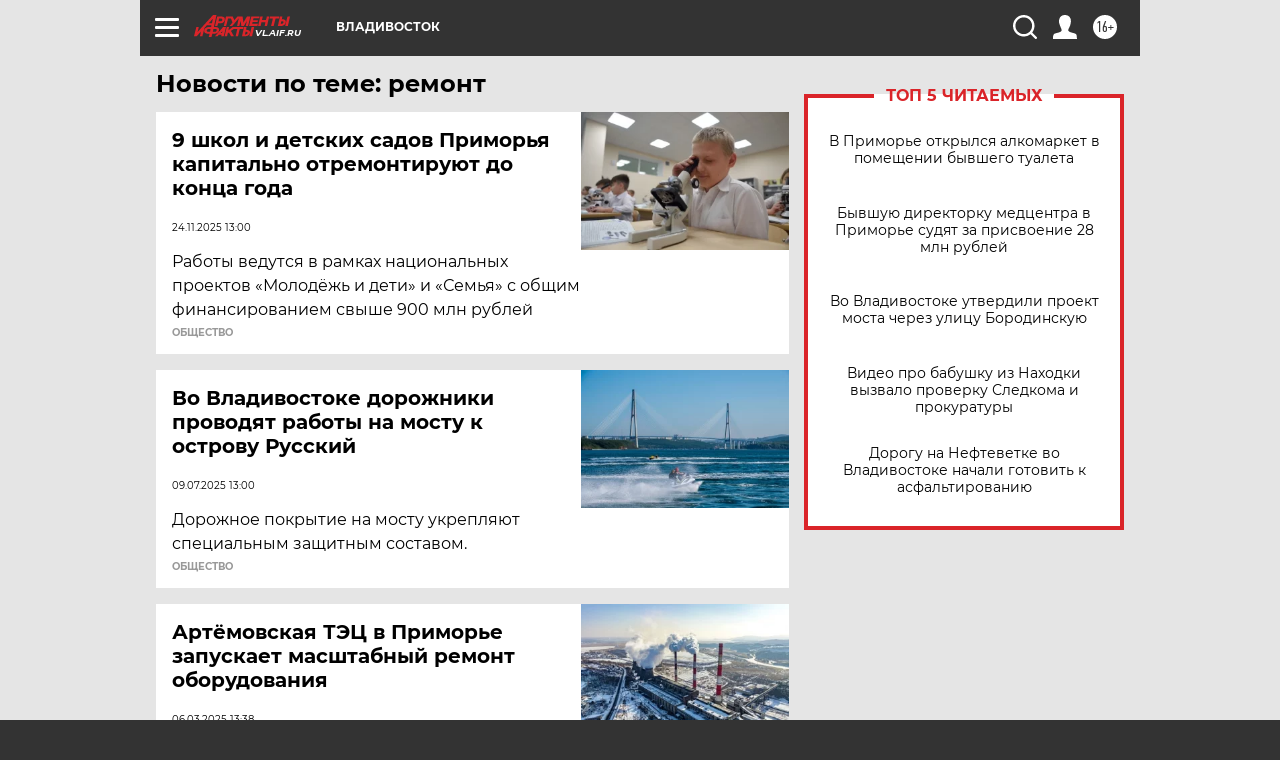

--- FILE ---
content_type: text/html
request_url: https://tns-counter.ru/nc01a**R%3Eundefined*aif_ru/ru/UTF-8/tmsec=aif_ru/551393432***
body_size: -71
content:
42496E026971B9FDX1769060861:42496E026971B9FDX1769060861